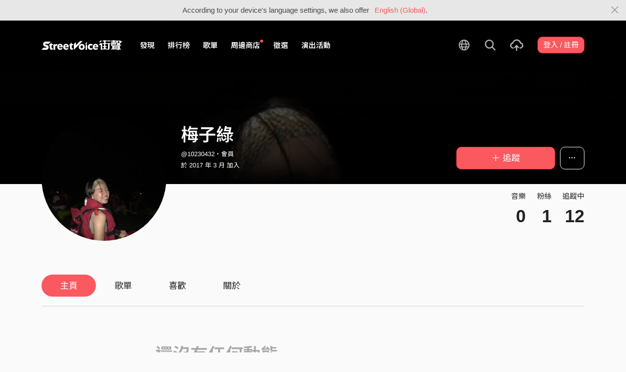

--- FILE ---
content_type: text/html; charset=utf-8
request_url: https://streetvoice.com/10230432/
body_size: 8362
content:




<!DOCTYPE html>
<html lang="zh-hant">
    <head>
        <link rel="canonical" href="https://streetvoice.com/10230432/" />
        <link rel="alternate" hreflang="zh-Hant" href="https://streetvoice.com/10230432/" />
        <link rel="alternate" hreflang="zh-Hans" href="https://streetvoice.cn/10230432/" />
        <link rel="alternate" hreflang="x-default" href="https://streetvoice.com/10230432/" />
        <meta name="viewport" content="width=device-width, initial-scale=1.0">
        
            <meta name="apple-itunes-app" content="app-id=804704919">
        

        <meta http-equiv="Content-Type" content="text/html; charset=utf-8" />
        <meta name="google-site-verification" content="SE1DBRZPo7RyChFkqH86ZpKDQKt-fNSGj5hYrundemE" />
        <meta property="wb:webmaster" content="03ee74de53ac83f4" />
        <meta property="fb:app_id" content="160149997878" />
        <meta property="og:site_name" content="StreetVoice"/>
        <link rel="shortcut icon" href="https://akstatic.streetvoice.com/asset/images/ico/favicon.ico?v=20210901" />

        
<meta property="og:type" content="website" />
<meta property="og:url" content="https://streetvoice.com/10230432/" />
<meta property="og:title" content="梅子綠 | StreetVoice 街聲 - 最潮音樂社群" />
<meta property="og:description" content="" />
<meta property="og:image" content="https://akstatic.streetvoice.com/profile_images/10/23/10230432/CxfxTusQe52eJqCKisq2mj.jpg?x-oss-process=image/resize,m_fill,h_600,w_600,limit_0/interlace,1/quality,q_95/format,jpg" />
<meta name="robots" content="noimageindex">


        <title>梅子綠 | StreetVoice 街聲 - 最潮音樂社群</title>

        
        


    
        <link id="js-css" href="https://akstatic.streetvoice.com/asset/style/bootstrap.css?v=20260102" rel="stylesheet" type="text/css" />
    


        <link rel="stylesheet" href="https://akstatic.streetvoice.com/asset/CACHE/css/output.b72ebff1de9d.css" type="text/css">
        <!--[if lt IE 9]>
        <script src="https://oss.maxcdn.com/html5shiv/3.7.2/html5shiv.min.js"></script>
        <script src="https://oss.maxcdn.com/respond/1.4.2/respond.min.js"></script>
        <![endif]-->

        
        <script src="https://akstatic.streetvoice.com/asset/libs/jquery-3.6.0.min.js" type="text/javascript"></script>
        <script src="https://akstatic.streetvoice.com/asset/js/streetvoice.lazyLoad.js"></script>

        
            <!-- Google analytics v4 -->
<!-- Global site tag (gtag.js) - Google Analytics -->
<script async src="https://www.googletagmanager.com/gtag/js?id=G-QJ782WP15Y"></script>
<script>
  window.dataLayer = window.dataLayer || [];
  function gtag(){dataLayer.push(arguments);}
  gtag('js', new Date());

  gtag('config', 'G-QJ782WP15Y');
</script>


            <script>
  var googletagID = 6531201;

  var sizeMapping = {
    banner: [
      [[1320, 400], [1250, 160]],
      [[1200, 400], [1110, 142]],
      [[992, 400], [930, 119]],
      [[0, 0], [315, 100]]
    ],
    'login_banner': [
      [[1320, 400], [823, 560]],
      [[1200, 400], [730, 496]],
      [[992, 400], [530, 360]],
      [[0, 0], [315, 100]]
    ]
  };

  
  var slots = {
    '2016SV_opportunities': {
      size: [[1250, 160], [930, 119], [1110, 142], [315, 100]],
      sizeMapping: sizeMapping['banner']
    },
    '2016SV_Index': {
      size: [[1250, 160], [930, 119], [1110, 142], [315, 100]],
      sizeMapping: sizeMapping['banner']
    },
    '2016SV_accounts_login': {
      size: [[315, 100], [530, 360], [730, 496], [823, 560]],
      sizeMapping: sizeMapping['login_banner']
    },
    '2016SV_music_browse': {
      size: [[1250, 160], [930, 119], [1110, 142], [315, 100]],
      sizeMapping: sizeMapping['banner']
    },
    '2016SV_music_charts': {
      size: [[1250, 160], [930, 119], [1110, 142], [315, 100]],
      sizeMapping: sizeMapping['banner']
    },
    '2016SV_music_mood': {
      size: [[1250, 160], [930, 119], [1110, 142], [315, 100]],
      sizeMapping: sizeMapping['banner']
    },
    '2016SV_music_experts': {
      size: [[1250, 160], [930, 119], [1110, 142], [315, 100]],
      sizeMapping: sizeMapping['banner']
    },
    '2016SV_music_songoftheday': {
      size: [[1250, 160], [930, 119], [1110, 142], [315, 100]],
      sizeMapping: sizeMapping['banner']
    },
    '2016SV_search': {
      size: [[1250, 160], [930, 119], [1110, 142], [315, 100]],
      sizeMapping: sizeMapping['banner']
    },
    'sv_homepage_left_pc_336x280': {
      size: [[336, 280], [300, 250]]
    },
    'sv_homepage_infeed_pc_970x250': {
      size: [[970, 90], [970, 250]]
    },
    'sv_song_atf_pc_728x90': {
      size: [728, 90]
    },
    'sv_song_left_pc_336x280': {
      size: [[300, 250], [336, 280]]
    },
    'sv_charts_left_pc_300x600': {
      size: [[160, 600], [300, 250], [300, 600]]
    },
    'sv_search_atf_pc_300x600': {
      size: [[160, 600], [300, 600], [300, 250]]
    },
    'sv_profile_right_pc_336x280': {
      size: [[300, 250], [336, 280]]
    },
    'sv_profile_footer_pc_970x250': {
      size: [[970, 90], [970, 250]]
    },
    'SV_announcement_right_pc_300x600': {
      size: [[336, 280], [300, 250], [300, 600]]
    },
    '2016SV_work_sidebar': {
      size: [300, 600]
    },
    '2016SV_work_bottom': {
      size: [728, 90]
    }
  };
  

  
</script>

        

        
            <script type=application/ld+json>{"@context": "http://schema.org", "@type": "MusicGroup", "name": "梅子綠"}</script>
        
    </head>

    <body id="top" class="">
        
            
            
                


  
  <div class="alert alert-gray-light alert-full mb-0 alert-dismissible js-fixed-top-alert">
    <button type="button" class="close" data-dismiss="alert" aria-label="Close"><span class="icon-close"></span></button>

    
    <div class="container text-center">According to your device's language settings, we also offer <a class="text-red ml-2 js-switch-language" href="#">English (Global)</a>.</div>
  </div>
  


            
            
            
        
        

<div id="cookie-alert" class="alert alert-danger alert-full mb-0 d-none js-fixed-top-alert">
    <button id="close-safari-alert" type="button" class="close" data-dismiss="alert" aria-label="Close"><span aria-hidden="true">×</span></button>
    <div class="container text-center">
        Cookie 已被禁用，功能受到限制，請開啓瀏覽器設定重新開啓，或更換瀏覽器重新嘗試
    </div>
</div>


<script>
    window.setBodyClass = function () {
        document.body.classList.remove('with-alert-full-two');
        document.body.classList.remove('with-alert-full');

        if (document.querySelector('.blocked-tags') && document.querySelector('.js-fixed-top-alert:not(.blocked-tags)')) {
            const blockedTags = document.querySelector('.blocked-tags').cloneNode(true);
            document.querySelector('.blocked-tags').remove();
            document.querySelector('.js-fixed-top-alert').parentNode.insertBefore(blockedTags, document.querySelector('.js-fixed-top-alert'));
        }

        const alertAmount = document.querySelectorAll('.js-fixed-top-alert').length;

        if (alertAmount > 0) {
            document.body.classList.add('with-alert-full');
        }

        if (alertAmount === 2) {
            document.body.classList.add('with-alert-full-two');
        }

        if (alertAmount === 3) {
            document.body.classList.add('with-alert-full-three');
        }
    };

    if (navigator.cookieEnabled) {
        document.getElementById('cookie-alert').remove();
    } else {
        document.getElementById('cookie-alert').classList.remove('d-none');
    }
    setBodyClass();
</script>


        
            <!--[if lte IE 8]>
           <div id="top-hat-notif">
               StreetVoice 已完全不支援 IE8 瀏覽器, 建議使用 <a href="http://www.google.com/chromeframe?hl=zh-TW&amp;prefersystemlevel=true" target="_blank">Google Chrome 內嵌瀏覽框。</a>
           </div>
           <![endif]-->
        

        

         
        <div>
            
                <nav class="navbar navbar-expand-lg navbar-dark bg-dark">
                    <div class="container">
                        
                            <a class="navbar-brand" href="/">StreetVoice</a>
                        
                        
                            <div>
                            <button id="mobile-search" class="navbar-toggler" type="button"><span class="icon-search"></span></button>
                            <button id="menu-reveal" class="navbar-toggler" type="button"><span class="icon-menu-hamburger"></span></button>
                            </div>
                            <div class="collapse navbar-collapse justify-content-between">
                                <ul class="navbar-nav mr-auto">
                                    
                                        

<li class="nav-item"><a class="nav-link" href="/music/browse/" data-ga-on="click" data-ga-event-category="click" data-ga-event-type="header" data-ga-event-label="browse">發現</a></li>
<li class="nav-item"><a class="nav-link" href="/music/charts/realtime/all/" data-ga-on="click" data-ga-event-category="click" data-ga-event-type="header" data-ga-event-label="charts">排行榜</a></li>
<li class="nav-item"><a class="nav-link" href="/music/playlists/all/most_liked/" data-ga-on="click" data-ga-event-category="click" data-ga-event-type="header" data-ga-event-label="playlists">歌單</a></li>
<li class="nav-item"><a class="nav-link" href="/merchandise/shops/" data-ga-on="click" data-ga-event-category="click" data-ga-event-type="header" data-ga-event-label="shops"><span class="badge badge-circle badge-primary p-0 d-block"></span>周邊商店</a></li>
<li class="nav-item"><a class="nav-link" href="/opportunities/" data-ga-on="click" data-ga-event-category="click" data-ga-event-type="header" data-ga-event-label="opportunity">徵選</a></li>
<li class="nav-item"><a class="nav-link" href="/gigs/all/0/" data-ga-on="click" data-ga-event-category="click" data-ga-event-type="header" data-ga-event-label="venue activities">演出活動</a></li>

<li class="nav-item d-none d-xxl-block"><div class="nav-link"><span class="nav-divider"></span></div></li>

<li class="nav-item d-none d-xxl-block"><a class="nav-link" href="https://packer.streetvoice.com/" target="_blank" data-ga-on="click" data-ga-event-category="click" data-ga-event-type="header" data-ga-event-label="Packer">派歌</a></li>
<li class="nav-item d-none d-xxl-block"><a class="nav-link" href="https://blow.streetvoice.com/" target="_blank" data-ga-on="click" data-ga-event-category="click" data-ga-event-type="header" data-ga-event-label="Blow">吹音樂</a></li>


                                    
                                </ul>
                                <ul id="nav-right-btns" class="navbar-nav align-items-center">
                                    
                                        <li class="nav-item nav-item-icon js-switch-language">
                                            <a class="nav-link" href="#">
                                                <span class="icon-earth"></span>
                                            </a>
                                        </li>
                                    
                                    <li id="react-search" class="nav-item dropdown nav-item-icon"></li>
                                    <li class="nav-item nav-item-icon">
                                        <a href="/music/manage/song/upload/" class="nav-link js-verify-account" data-type="upload" data-ga-on="click" data-ga-event-category="publish_song" data-ga-event-type="upload" data-ga-event-label="upload song"><span class="icon-upload"></span></a>
                                    </li>
                                    
                                </ul>
                            </div>
                        
                    </div>
                </nav>

                <div class="navmenu navmenu-dark fixed-right" id="side-nav">
                </div>

                <div id="side-nav-mask"></div>
                <div id="react-search-sm"></div>
            

            <div id="react-player"></div>

            <script src="/jsi18n/"></script>
            

<script type="text/javascript" src="/djangojs/init.js"></script>

<script>
    window.DJANGO_JS_CSRF = false;
    window.DJANGO_JS_INIT = true;
</script>



<script type="text/javascript" src="https://akstatic.streetvoice.com/asset/js/djangojs/django.min.js?v=20250325"></script>



            
                
                    <div id="pjax-container" class="">
                        

<div class="width-navbar-dark position-relative profile-page-header-wrapper mb-6">
    <div class="profile-cover-block image-upload width-absolute-btn">
        <div class="image-preview">
            <div class="image-preview-item image-preview-item-horizontal_cover_image" style="background-image:url(https://akstatic.streetvoice.com/profile_images/10/23/10230432/CxfxTusQe52eJqCKisq2mj.jpg?x-oss-process=image/resize,m_fill,h_360,w_1920,limit_0/interlace,1/quality,q_95/format,jpg), url(https://akstatic.streetvoice.com/asset/images/default/img-profile-cover-default.png)"></div>
        </div>
        
    </div>
    <div class="container profile-cover-block-up">
        <div class="row">
            <div class="col-md-3">
                <div class="image-upload width-absolute-btn">
                    <div class="image-preview img-square cover-block img-circle">
                        <div class="image-preview-item image-preview-item-image" style="background-image:url(https://akstatic.streetvoice.com/profile_images/10/23/10230432/CxfxTusQe52eJqCKisq2mj.jpg?x-oss-process=image/resize,m_fill,h_600,w_600,limit_0/interlace,1/quality,q_95/format,jpg), url(https://akstatic.streetvoice.com/asset/images/default/img-profile-head-default.png)"></div>
                    </div>
                    
                </div>
            </div>
            <div class="col-md-9">
                <div class="row row-sm align-items-lg-end mt-3">
                    <div class="col-md-7 col-lg-8 col-xxl-9 text-center text-md-left mb-3 mb-md-0">
                        <h1 class="text-break text-white">
                            梅子綠<a href="#" class="js-accredited" data-accredited-datetime="None"></a>
                        </h1>
                        <h5 class="text-break text-white font-weight-normal mb-2">@10230432・會員</h5>
                        <h5 class="text-white font-weight-normal mb-0">
                            於 2017 年 3 月 加入
                        </h5>
                    </div>
                    <div class="col-md-5 col-lg-4 col-xxl-3 text-center text-md-right">
                        


                        <div class="row row-xs mt-3">
                            <div class="col">
                                

    
        
            <a data-ga-on="click"
               data-ga-event-category="follow"
               data-ga-event-type="梅子綠 (1833591)"
               data-ga-dimension-value="User profile"
               data-id="1833591"
               class="btn btn-primary btn-block btn-lg js-follow"
               href="#">
                <span class="glyphicon glyphicon-none"></span><span class="follow_text">＋ 追蹤</span>
            </a>
        
    












                            </div>
                            
                            <div class="col-auto">
                                <div class="dropdown">
                                    <button class="btn btn-outline-white btn-lg dropdown-toggle no-caret" type="button" data-toggle="dropdown" aria-haspopup="true" aria-expanded="false">
                                        <span class="icon-option-horizontal"></span>
                                    </button>
                                    <div class="dropdown-menu dropdown-menu-center">
                                        <input id="copy-input" class="d-none" value="https://streetvoice.com/10230432/" />
                                        <a
                                            class="dropdown-item js-open-copied js-update-share-count"
                                            href="#"
                                            data-copy-target="#copy-input"
                                            data-copy-only
                                            data-ga-on="social" data-ga-social-target="Copy url" data-ga-social-url="https://streetvoice.com/10230432/" data-ga-dimension-value="User profile"
                                        >複製網址</a>
                                        <a class="dropdown-item js-share-profile" href="#">分享</a>
                                        <a
                                            class="dropdown-item js-mute"
                                            href="#"
                                            data-id="1833591"
                                            data-ga-on="click"
                                            data-ga-event-category="mute"
                                            data-ga-dimension-value="User profile"
                                            >靜音</a>
                                        
                                    </div>
                                </div>
                            </div>
                            
                        </div>
                    </div>
                </div>
                <div class="profile-page-header-info row">
                    <div class="col-lg-7">
                        
                    </div>
                    <div class="col-lg-5 text-right">
                        <ul class="list-inline justify-content-end">
                            <li class="list-inline-item">
                                <h4 class="font-weight-normal">音樂</h4>
                                
                                    <h4 class="mb-0 font-size-h1" id="countup-music">0</h4>
                                
                            </li>
                            <li class="list-inline-item ml-3">
                                <h4 class="font-weight-normal">粉絲</h4>
                                <a href="#" class="js-popup-list" data-type="followers" data-id="1833591"><h4 class="mb-0 font-size-h1" id="countup-follower">0</h4></a>
                            </li>
                            <li class="list-inline-item ml-3">
                                <h4 class="font-weight-normal">追蹤中</h4>
                                <a href="#" class="js-popup-list" data-type="following" data-id="1833591"><h4 class="mb-0 font-size-h1" id="countup-following">0</h4></a>
                            </li>
                        </ul>
                    </div>
                </div>
            </div>
        </div>
    </div>
</div>
<div id="sticky-anchor"></div>



<div id="sticky" class="nav-profile">
    <div class="container">
        <nav class="transformer-tabs">
            <ul class="nav nav-pills mt-3 row">
                <li class="nav-item pl-3"><a class="nav-link active" href="/10230432/">主頁</a></li>
                
                
                <li class="nav-item"><a class="nav-link" href="/10230432/playlists/">歌單</a></li>
                
                
                <li class="nav-item"><a class="nav-link" href="/10230432/likes/">喜歡</a></li>
                
                <li class="nav-item"><a class="nav-link js-scroll-0" href="/10230432/about/">關於</a></li>
                <li class="nav-item ml-auto col-md-4 col-lg-3 col-xl-2">



    
        
            <a data-ga-on="click"
               data-ga-event-category="follow"
               data-ga-event-type="梅子綠 (1833591)"
               data-ga-dimension-value="User profile"
               data-id="1833591"
               class="btn btn-primary btn-lg btn-block js-follow"
               href="#">
                <span class="follow_text">＋ 追蹤</span>
            </a>
        
    









</li>
            </ul>
        </nav>
    </div>
</div>

<div class="container stick-container pb-10">
    <div class="border-top mb-5"></div>
    <div class="row justify-content-center">
        <div class="col-lg-8 col-xl-7 col-xxl-6 pr-xl-5">
            <div id="songs-you-liked-block" class="border-block mb-4 d-none">
                <div class="d-flex">
                    <div class="w-46p mr-3">
                        <span class="badge badge-white badge-circle badge-lg d-flex align-items-center justify-content-center p-0">
                            <span class="icon-heart-empty text-red"></span>
                        </span>
                    </div>
                    <div class="w-img-lg-text">
                        <div class="row align-items-center">
                            <div class="col-md-9 col-lg-8 mb-3 mb-md-0">
                                <h3 id="songs-you-liked-count" class="mb-0 js-songs-you-liked">
                                    <a href="#" data-toggle="modal" data-target="#modal-song-liked">你已喜歡的歌曲（0）</a>
                                </h3>
                                <h4 class="text-gray-light font-weight-normal mb-0">梅子綠的歌曲</h4>
                            </div>
                            <div class="col-md-3 col-lg-4 text-right">
                                <button
                                    type="button"
                                    class="btn btn-primary btn-block btn-play"
                                    data-type="songs-you-liked"
                                    data-index="0"
                                    data-random
                                    data-to-user-id="1833591"
                                    data-type="likes" data-index="0" data-to-user-id={DjangoPrerender.id} data-random
                                    data-ga-on="click"
                                    data-ga-event-category="user_triggered_play"
                                    data-ga-event-type="song"
                                    data-ga-dimension-value="Songs you liked"
                                ><span class="icon-random mr-1"></span>隨機播放</button>
                            </div>
                        </div>
                    </div>
                </div>
            </div>
            
            
                <div class="text-center text-muted mt-6">
                    <h1 class="mb-3">還沒有任何動態</h1>
                </div>
            
        </div>
        <div class="col-lg-4">
            <div id="focus-song-wrapper">
                
                    
                
            </div>
            
            
            <div class="text-justify text-break mb-4">
                
                <div id="js-profile-news-wrapper" style="display: none;">
                    <hr class="my-4" />
                    <h2 class="mb-4">相關新聞</h2>
                    <div id="react-profile-news"></div>
                    <h5 class="font-weight-normal mb-4">
                    
                        <a href="https://blow.streetvoice.com/" target="_blank" class="text-muted d-flex align-items-center">
                            <span class="mr-1">內容提供</span>
                            <img src="https://akstatic.streetvoice.com/asset/images/logo-blow.svg" class="w-48p img-grayscale" />
                        </a>
                        
                    </h5>
                </div>
            </div>
            
            <div class="text-center d-none d-lg-block mb-4">
                <div class="adunit" data-adunit="sv_profile_right_pc_336x280"></div>
            </div>
            
            
        </div>
    </div>
</div>
<div id="react-live-audio" class="d-none"></div>
<script>
    $(function(){
        $.loadUrl(['ProfileNews', 'feedUtils', 'venueActivity'], function () {
            ProfileNews.render('10230432');
            feedUtils.feedViewed();
            feedUtils.renderLiveAudioSvg();
        });
        
        handleDjangoPrerender({
            accountIsValidated: '',
            likedSongsCount: 0,
        });
    });
</script>

<script>
    $(function(){
        handleDjangoPrerender({
            songs_count: '0',
            followers_count: '1',
            following_count: '12',
            username: '10230432',
            id: '1833591',
            isInDetailPage: false,
        });
        startCountUp("countup-music", DjangoPrerender.songs_count);
        startCountUp("countup-follower", DjangoPrerender.followers_count);
        startCountUp("countup-following", DjangoPrerender.following_count);
        $.loadUrl(['plupload', 'profile']);
        setBodyClass();
    });
</script>

                    </div>
                
            

            
                <div id="react-modal"></div>
                <div id="react-sub-modal"></div>
                
                    

<footer class="footer bg-dark text-white">
    

    <marquee direction="right" scrolldelay="60" class="position-absolute">
        <a
            href="https://guide.streetvoice.com/"
            target="_blank"
            data-ga-on="click"
            data-ga-event-category="click"
            data-ga-event-type="cat run">
            <img src="https://akstatic.streetvoice.com/asset/images/sv-cat.gif" width="20" height="28" border="0" />
        </a>
    </marquee>

    <div class="container">
        <div class="row">
            <div class="col-4 col-md">
                <h3>關於</h3>
                <ul class="list-unstyled">
                    <li><a href="/service/about/">關於街聲</a></li>
                    <li><a href="/service/announcement/">最新消息</a></li>
                    <li><a href="/service/tos/">會員服務條款</a></li>
                    <li><a href="/service/privacy/">隱私權保護政策</a></li>
                    <li><a href="/service/copyright/">著作權保護措施</a></li>
                    <li><a href="/service/disclaimer/">免責聲明</a></li>
                </ul>
            </div>
            <div class="col-4 col-md">
                <h3>商務</h3>
                <ul class="list-unstyled">
                    <li><a href="/service/giveaway/">街聲福利社</a></li>
                    <li><a href="/service/marketing/">行銷業務合作</a></li>
                    <li><a href="/service/campus/">學生 / 校園合作</a></li>
                </ul>
            </div>
            <div class="col-4 col-md">
                <h3>其他</h3>
                <ul class="list-unstyled">
                    <li><a href="/service/recruiting/">人才招募</a></li>
                    <li><a href="/service/mediakits/">StreetVoice 媒體工具</a></li>
                    <li><a href="https://support.streetvoice.com/support/solutions" target="_blank">常見問題 / 幫助中心</a></li>
                    <li><a href="https://guide.streetvoice.com/" target="_blank">音樂人指南</a></li>
                </ul>
            </div>
            <div class="col-12 col-md-5 text-center text-md-left mt-3 mt-md-0">
                <ul class="list-inline">
                    <li class="list-inline-item"><a href="https://www.facebook.com/StreetVoiceTaiwan/" target="_blank" class="btn btn-outline-white btn-circle"><span class="icon-fb"></span></a></li>
                    <li class="list-inline-item"><a href="https://www.instagram.com/streetvoice_tw/" target="_blank" class="btn btn-outline-white btn-circle"><span class="icon-instagram"></span></a></li>
                    <li class="list-inline-item"><a href="https://www.youtube.com/user/StreetVoiceTV" target="_blank" class="btn btn-outline-white btn-circle"><span class="icon-youtube"></span></a></li>
                </ul>
                <p>
                    <a href="/svapp/open_in_web/0/">開啟手機版</a>
                </p>
                <p class="text-muted"><small>

Copyright ©

    2006-2026 StreetVoice 街聲.

</small></p>
            </div>
        </div>
    </div>
</footer>

                
                
                    <script>
                        (function(d){
                            var po = document.createElement('script'); po.type = 'text/javascript'; po.async = true;
                            po.src = 'https://apis.google.com/js/plusone.js';
                            var s = document.getElementsByTagName('script')[0]; s.parentNode.insertBefore(po, s);
                        }(document));
                    </script>
                
                <script>
                    var isAdBlockActive = true;
                    if (window.location.hash === '#_=_') {
                        if (history.replaceState) {
                            var cleanHref = window.location.href.split('#')[0];
                            history.replaceState(null, null, cleanHref);
                        } else {
                            window.location.hash = '';
                        }
                    }
                    var isInappWebview = 'False' === 'True';
                </script>
                <script src="https://akstatic.streetvoice.com/asset/js/ads.js"></script>
                <script src="https://akstatic.streetvoice.com/asset/js/fixed-top-alert.js"></script>
                <script src="https://akstatic.streetvoice.com/asset/js/lazybeforeunveil.js"></script>

                <script src="https://akstatic.streetvoice.com/asset/CACHE/js/output.ed4e049b0202.js"></script>
            

            <script src="https://akstatic.streetvoice.com/asset/bundles/vendor-react-93a072a74530a0b364bc.js" ></script>
<script src="https://akstatic.streetvoice.com/asset/bundles/4535-93a072a74530a0b364bc.js" ></script>
<script src="https://akstatic.streetvoice.com/asset/bundles/Modal-93a072a74530a0b364bc.js" ></script>
            <script src="https://akstatic.streetvoice.com/asset/bundles/init-93a072a74530a0b364bc.js" ></script>

            
                <script src="https://akstatic.streetvoice.com/asset/bundles/vendor-react-93a072a74530a0b364bc.js" ></script>
<script src="https://akstatic.streetvoice.com/asset/bundles/MainPlayer-93a072a74530a0b364bc.js" ></script>
                <script src="https://akstatic.streetvoice.com/asset/bundles/vendor-react-93a072a74530a0b364bc.js" ></script>
<script src="https://akstatic.streetvoice.com/asset/bundles/9403-93a072a74530a0b364bc.js" ></script>
<script src="https://akstatic.streetvoice.com/asset/bundles/Dropdown-93a072a74530a0b364bc.js" ></script>
            

            <script src="https://akstatic.streetvoice.com/asset/bundles/vendor-react-93a072a74530a0b364bc.js" ></script>
<script src="https://akstatic.streetvoice.com/asset/bundles/5195-93a072a74530a0b364bc.js" ></script>
<script src="https://akstatic.streetvoice.com/asset/bundles/1460-93a072a74530a0b364bc.js" ></script>
<script src="https://akstatic.streetvoice.com/asset/bundles/SearchSmall-93a072a74530a0b364bc.js" ></script>
            <script src="https://akstatic.streetvoice.com/asset/bundles/vendor-react-93a072a74530a0b364bc.js" ></script>
<script src="https://akstatic.streetvoice.com/asset/bundles/5195-93a072a74530a0b364bc.js" ></script>
<script src="https://akstatic.streetvoice.com/asset/bundles/1460-93a072a74530a0b364bc.js" ></script>
<script src="https://akstatic.streetvoice.com/asset/bundles/Search-93a072a74530a0b364bc.js" ></script>

            
            

<script type="text/javascript">
  var lazyloadUrls = {
    plupload: "https://akstatic.streetvoice.com/asset/libs/plupload/js/plupload.full.min.js",
    qrcode: "https://akstatic.streetvoice.com/asset/libs/qrcode.js",
    daterangepicker: "https://akstatic.streetvoice.com/asset/libs/daterangepicker.js",
    sortable: "https://akstatic.streetvoice.com/asset/libs/html5sortable.min.js",
    textareaAutoHeight: "https://akstatic.streetvoice.com/asset/mobile/libs/textarea-autoheight.min.js",
    Comments: "https://akstatic.streetvoice.com/asset/bundles/vendor-react-93a072a74530a0b364bc.js,https://akstatic.streetvoice.com/asset/bundles/Comments-93a072a74530a0b364bc.js",
    CreatePlaylist: "https://akstatic.streetvoice.com/asset/bundles/vendor-react-93a072a74530a0b364bc.js,https://akstatic.streetvoice.com/asset/bundles/vendor-modal-93a072a74530a0b364bc.js,https://akstatic.streetvoice.com/asset/bundles/vendor-moment-93a072a74530a0b364bc.js,https://akstatic.streetvoice.com/asset/bundles/2414-93a072a74530a0b364bc.js,https://akstatic.streetvoice.com/asset/bundles/8028-93a072a74530a0b364bc.js,https://akstatic.streetvoice.com/asset/bundles/1609-93a072a74530a0b364bc.js,https://akstatic.streetvoice.com/asset/bundles/6944-93a072a74530a0b364bc.js,https://akstatic.streetvoice.com/asset/bundles/251-93a072a74530a0b364bc.js,https://akstatic.streetvoice.com/asset/bundles/1635-93a072a74530a0b364bc.js,https://akstatic.streetvoice.com/asset/bundles/339-93a072a74530a0b364bc.js,https://akstatic.streetvoice.com/asset/bundles/232-93a072a74530a0b364bc.js,https://akstatic.streetvoice.com/asset/bundles/CreatePlaylist-93a072a74530a0b364bc.js",
    ManagePlaylist: "https://akstatic.streetvoice.com/asset/bundles/vendor-react-93a072a74530a0b364bc.js,https://akstatic.streetvoice.com/asset/bundles/vendor-modal-93a072a74530a0b364bc.js,https://akstatic.streetvoice.com/asset/bundles/vendor-moment-93a072a74530a0b364bc.js,https://akstatic.streetvoice.com/asset/bundles/2414-93a072a74530a0b364bc.js,https://akstatic.streetvoice.com/asset/bundles/8028-93a072a74530a0b364bc.js,https://akstatic.streetvoice.com/asset/bundles/2302-93a072a74530a0b364bc.js,https://akstatic.streetvoice.com/asset/bundles/1609-93a072a74530a0b364bc.js,https://akstatic.streetvoice.com/asset/bundles/6944-93a072a74530a0b364bc.js,https://akstatic.streetvoice.com/asset/bundles/251-93a072a74530a0b364bc.js,https://akstatic.streetvoice.com/asset/bundles/1635-93a072a74530a0b364bc.js,https://akstatic.streetvoice.com/asset/bundles/533-93a072a74530a0b364bc.js,https://akstatic.streetvoice.com/asset/bundles/339-93a072a74530a0b364bc.js,https://akstatic.streetvoice.com/asset/bundles/232-93a072a74530a0b364bc.js,https://akstatic.streetvoice.com/asset/bundles/ManagePlaylist-93a072a74530a0b364bc.js",
    CreativeWork: "https://akstatic.streetvoice.com/asset/bundles/vendor-react-93a072a74530a0b364bc.js,https://akstatic.streetvoice.com/asset/bundles/8028-93a072a74530a0b364bc.js,https://akstatic.streetvoice.com/asset/bundles/2302-93a072a74530a0b364bc.js,https://akstatic.streetvoice.com/asset/bundles/1635-93a072a74530a0b364bc.js,https://akstatic.streetvoice.com/asset/bundles/2582-93a072a74530a0b364bc.js,https://akstatic.streetvoice.com/asset/bundles/CreativeWork-93a072a74530a0b364bc.js",
    CreativeWorkPreview: "https://akstatic.streetvoice.com/asset/bundles/vendor-react-93a072a74530a0b364bc.js,https://akstatic.streetvoice.com/asset/bundles/vendor-moment-93a072a74530a0b364bc.js,https://akstatic.streetvoice.com/asset/bundles/350-93a072a74530a0b364bc.js,https://akstatic.streetvoice.com/asset/bundles/CreativeWorkPreview-93a072a74530a0b364bc.js",
    ProfileNews: "https://akstatic.streetvoice.com/asset/bundles/vendor-react-93a072a74530a0b364bc.js,https://akstatic.streetvoice.com/asset/bundles/ProfileNews-93a072a74530a0b364bc.js",
    ManageAlbum: "https://akstatic.streetvoice.com/asset/bundles/vendor-react-93a072a74530a0b364bc.js,https://akstatic.streetvoice.com/asset/bundles/vendor-moment-93a072a74530a0b364bc.js,https://akstatic.streetvoice.com/asset/bundles/2302-93a072a74530a0b364bc.js,https://akstatic.streetvoice.com/asset/bundles/1609-93a072a74530a0b364bc.js,https://akstatic.streetvoice.com/asset/bundles/6944-93a072a74530a0b364bc.js,https://akstatic.streetvoice.com/asset/bundles/8508-93a072a74530a0b364bc.js,https://akstatic.streetvoice.com/asset/bundles/1635-93a072a74530a0b364bc.js,https://akstatic.streetvoice.com/asset/bundles/339-93a072a74530a0b364bc.js,https://akstatic.streetvoice.com/asset/bundles/7886-93a072a74530a0b364bc.js,https://akstatic.streetvoice.com/asset/bundles/ManageAlbum-93a072a74530a0b364bc.js",
    CreateAlbum: "https://akstatic.streetvoice.com/asset/bundles/vendor-react-93a072a74530a0b364bc.js,https://akstatic.streetvoice.com/asset/bundles/vendor-moment-93a072a74530a0b364bc.js,https://akstatic.streetvoice.com/asset/bundles/2302-93a072a74530a0b364bc.js,https://akstatic.streetvoice.com/asset/bundles/1609-93a072a74530a0b364bc.js,https://akstatic.streetvoice.com/asset/bundles/6944-93a072a74530a0b364bc.js,https://akstatic.streetvoice.com/asset/bundles/8508-93a072a74530a0b364bc.js,https://akstatic.streetvoice.com/asset/bundles/1635-93a072a74530a0b364bc.js,https://akstatic.streetvoice.com/asset/bundles/339-93a072a74530a0b364bc.js,https://akstatic.streetvoice.com/asset/bundles/7886-93a072a74530a0b364bc.js,https://akstatic.streetvoice.com/asset/bundles/CreateAlbum-93a072a74530a0b364bc.js",
    ManageSong: "https://akstatic.streetvoice.com/asset/bundles/vendor-react-93a072a74530a0b364bc.js,https://akstatic.streetvoice.com/asset/bundles/vendor-moment-93a072a74530a0b364bc.js,https://akstatic.streetvoice.com/asset/bundles/2302-93a072a74530a0b364bc.js,https://akstatic.streetvoice.com/asset/bundles/1609-93a072a74530a0b364bc.js,https://akstatic.streetvoice.com/asset/bundles/6944-93a072a74530a0b364bc.js,https://akstatic.streetvoice.com/asset/bundles/251-93a072a74530a0b364bc.js,https://akstatic.streetvoice.com/asset/bundles/1635-93a072a74530a0b364bc.js,https://akstatic.streetvoice.com/asset/bundles/2637-93a072a74530a0b364bc.js,https://akstatic.streetvoice.com/asset/bundles/9387-93a072a74530a0b364bc.js,https://akstatic.streetvoice.com/asset/bundles/ManageSong-93a072a74530a0b364bc.js",
    ManageUnalbumSongs: "https://akstatic.streetvoice.com/asset/bundles/vendor-react-93a072a74530a0b364bc.js,https://akstatic.streetvoice.com/asset/bundles/vendor-modal-93a072a74530a0b364bc.js,https://akstatic.streetvoice.com/asset/bundles/vendor-moment-93a072a74530a0b364bc.js,https://akstatic.streetvoice.com/asset/bundles/2414-93a072a74530a0b364bc.js,https://akstatic.streetvoice.com/asset/bundles/8028-93a072a74530a0b364bc.js,https://akstatic.streetvoice.com/asset/bundles/2302-93a072a74530a0b364bc.js,https://akstatic.streetvoice.com/asset/bundles/1609-93a072a74530a0b364bc.js,https://akstatic.streetvoice.com/asset/bundles/6944-93a072a74530a0b364bc.js,https://akstatic.streetvoice.com/asset/bundles/251-93a072a74530a0b364bc.js,https://akstatic.streetvoice.com/asset/bundles/5328-93a072a74530a0b364bc.js,https://akstatic.streetvoice.com/asset/bundles/2451-93a072a74530a0b364bc.js,https://akstatic.streetvoice.com/asset/bundles/ManageUnalbumSongs-93a072a74530a0b364bc.js",
    ManageAllSongs: "https://akstatic.streetvoice.com/asset/bundles/vendor-react-93a072a74530a0b364bc.js,https://akstatic.streetvoice.com/asset/bundles/vendor-modal-93a072a74530a0b364bc.js,https://akstatic.streetvoice.com/asset/bundles/vendor-moment-93a072a74530a0b364bc.js,https://akstatic.streetvoice.com/asset/bundles/2414-93a072a74530a0b364bc.js,https://akstatic.streetvoice.com/asset/bundles/8028-93a072a74530a0b364bc.js,https://akstatic.streetvoice.com/asset/bundles/2302-93a072a74530a0b364bc.js,https://akstatic.streetvoice.com/asset/bundles/1609-93a072a74530a0b364bc.js,https://akstatic.streetvoice.com/asset/bundles/6944-93a072a74530a0b364bc.js,https://akstatic.streetvoice.com/asset/bundles/251-93a072a74530a0b364bc.js,https://akstatic.streetvoice.com/asset/bundles/5328-93a072a74530a0b364bc.js,https://akstatic.streetvoice.com/asset/bundles/2451-93a072a74530a0b364bc.js,https://akstatic.streetvoice.com/asset/bundles/ManageAllSongs-93a072a74530a0b364bc.js",
    RealtimeChart: "https://akstatic.streetvoice.com/asset/bundles/vendor-react-93a072a74530a0b364bc.js,https://akstatic.streetvoice.com/asset/bundles/vendor-moment-93a072a74530a0b364bc.js,https://akstatic.streetvoice.com/asset/bundles/9050-93a072a74530a0b364bc.js,https://akstatic.streetvoice.com/asset/bundles/RealtimeChart-93a072a74530a0b364bc.js",
    VenueActivityForm: "https://akstatic.streetvoice.com/asset/bundles/vendor-react-93a072a74530a0b364bc.js,https://akstatic.streetvoice.com/asset/bundles/vendor-moment-93a072a74530a0b364bc.js,https://akstatic.streetvoice.com/asset/bundles/2302-93a072a74530a0b364bc.js,https://akstatic.streetvoice.com/asset/bundles/2637-93a072a74530a0b364bc.js,https://akstatic.streetvoice.com/asset/bundles/VenueActivityForm-93a072a74530a0b364bc.js",
    VenueActivitySidebar: "https://akstatic.streetvoice.com/asset/bundles/vendor-react-93a072a74530a0b364bc.js,https://akstatic.streetvoice.com/asset/bundles/vendor-moment-93a072a74530a0b364bc.js,https://akstatic.streetvoice.com/asset/bundles/574-93a072a74530a0b364bc.js,https://akstatic.streetvoice.com/asset/bundles/VenueActivitySidebar-93a072a74530a0b364bc.js",
    SearchEditable: "https://akstatic.streetvoice.com/asset/bundles/vendor-react-93a072a74530a0b364bc.js,https://akstatic.streetvoice.com/asset/bundles/5195-93a072a74530a0b364bc.js,https://akstatic.streetvoice.com/asset/bundles/SearchEditable-93a072a74530a0b364bc.js",
    MobileSearch: "https://akstatic.streetvoice.com/asset/bundles/vendor-react-93a072a74530a0b364bc.js,https://akstatic.streetvoice.com/asset/bundles/5369-93a072a74530a0b364bc.js,https://akstatic.streetvoice.com/asset/bundles/MobileSearch-93a072a74530a0b364bc.js",
    Announcement: "https://akstatic.streetvoice.com/asset/bundles/vendor-react-93a072a74530a0b364bc.js,https://akstatic.streetvoice.com/asset/bundles/8028-93a072a74530a0b364bc.js,https://akstatic.streetvoice.com/asset/bundles/1635-93a072a74530a0b364bc.js,https://akstatic.streetvoice.com/asset/bundles/2582-93a072a74530a0b364bc.js,https://akstatic.streetvoice.com/asset/bundles/Announcement-93a072a74530a0b364bc.js",
    H5Comment: "https://akstatic.streetvoice.com/asset/bundles/vendor-react-93a072a74530a0b364bc.js,https://akstatic.streetvoice.com/asset/bundles/H5Comment-93a072a74530a0b364bc.js",
    blacklist: "https://akstatic.streetvoice.com/asset/bundles/blacklist-93a072a74530a0b364bc.js",
    mutelist: "https://akstatic.streetvoice.com/asset/bundles/mutelist-93a072a74530a0b364bc.js",
    event: "https://akstatic.streetvoice.com/asset/bundles/event-93a072a74530a0b364bc.js",
    wegotyou: "https://akstatic.streetvoice.com/asset/bundles/wegotyou-93a072a74530a0b364bc.js",
    profile: "https://akstatic.streetvoice.com/asset/bundles/profile-93a072a74530a0b364bc.js",
    captcha: "https://akstatic.streetvoice.com/asset/bundles/captcha-93a072a74530a0b364bc.js",
    venueActivity: "https://akstatic.streetvoice.com/asset/bundles/venueActivity-93a072a74530a0b364bc.js",
    CreateFeed: "https://akstatic.streetvoice.com/asset/bundles/vendor-react-93a072a74530a0b364bc.js,https://akstatic.streetvoice.com/asset/bundles/vendor-modal-93a072a74530a0b364bc.js,https://akstatic.streetvoice.com/asset/bundles/vendor-mentions-93a072a74530a0b364bc.js,https://akstatic.streetvoice.com/asset/bundles/vendor-moment-93a072a74530a0b364bc.js,https://akstatic.streetvoice.com/asset/bundles/2414-93a072a74530a0b364bc.js,https://akstatic.streetvoice.com/asset/bundles/8028-93a072a74530a0b364bc.js,https://akstatic.streetvoice.com/asset/bundles/2302-93a072a74530a0b364bc.js,https://akstatic.streetvoice.com/asset/bundles/1609-93a072a74530a0b364bc.js,https://akstatic.streetvoice.com/asset/bundles/6944-93a072a74530a0b364bc.js,https://akstatic.streetvoice.com/asset/bundles/251-93a072a74530a0b364bc.js,https://akstatic.streetvoice.com/asset/bundles/248-93a072a74530a0b364bc.js,https://akstatic.streetvoice.com/asset/bundles/533-93a072a74530a0b364bc.js,https://akstatic.streetvoice.com/asset/bundles/341-93a072a74530a0b364bc.js,https://akstatic.streetvoice.com/asset/bundles/8607-93a072a74530a0b364bc.js,https://akstatic.streetvoice.com/asset/bundles/CreateFeed-93a072a74530a0b364bc.js",
    EditFeed: "https://akstatic.streetvoice.com/asset/bundles/vendor-react-93a072a74530a0b364bc.js,https://akstatic.streetvoice.com/asset/bundles/vendor-modal-93a072a74530a0b364bc.js,https://akstatic.streetvoice.com/asset/bundles/vendor-mentions-93a072a74530a0b364bc.js,https://akstatic.streetvoice.com/asset/bundles/vendor-moment-93a072a74530a0b364bc.js,https://akstatic.streetvoice.com/asset/bundles/2414-93a072a74530a0b364bc.js,https://akstatic.streetvoice.com/asset/bundles/8028-93a072a74530a0b364bc.js,https://akstatic.streetvoice.com/asset/bundles/2302-93a072a74530a0b364bc.js,https://akstatic.streetvoice.com/asset/bundles/1609-93a072a74530a0b364bc.js,https://akstatic.streetvoice.com/asset/bundles/6944-93a072a74530a0b364bc.js,https://akstatic.streetvoice.com/asset/bundles/251-93a072a74530a0b364bc.js,https://akstatic.streetvoice.com/asset/bundles/248-93a072a74530a0b364bc.js,https://akstatic.streetvoice.com/asset/bundles/533-93a072a74530a0b364bc.js,https://akstatic.streetvoice.com/asset/bundles/341-93a072a74530a0b364bc.js,https://akstatic.streetvoice.com/asset/bundles/8607-93a072a74530a0b364bc.js,https://akstatic.streetvoice.com/asset/bundles/EditFeed-93a072a74530a0b364bc.js",
    LiveAudioPlayerContainer: "https://akstatic.streetvoice.com/asset/bundles/vendor-react-93a072a74530a0b364bc.js,https://akstatic.streetvoice.com/asset/bundles/LiveAudioPlayer-93a072a74530a0b364bc.js",
    LiveAudioSvg: "https://akstatic.streetvoice.com/asset/bundles/vendor-react-93a072a74530a0b364bc.js,https://akstatic.streetvoice.com/asset/bundles/1609-93a072a74530a0b364bc.js,https://akstatic.streetvoice.com/asset/bundles/251-93a072a74530a0b364bc.js,https://akstatic.streetvoice.com/asset/bundles/LiveAudioSvg-93a072a74530a0b364bc.js",
    Broadcast: "https://akstatic.streetvoice.com/asset/bundles/vendor-react-93a072a74530a0b364bc.js,https://akstatic.streetvoice.com/asset/bundles/Broadcast-93a072a74530a0b364bc.js",
    InsightReportChartLine: "https://akstatic.streetvoice.com/asset/bundles/vendor-react-93a072a74530a0b364bc.js,https://akstatic.streetvoice.com/asset/bundles/vendor-chart-93a072a74530a0b364bc.js,https://akstatic.streetvoice.com/asset/bundles/vendor-moment-93a072a74530a0b364bc.js,https://akstatic.streetvoice.com/asset/bundles/vendor-93a072a74530a0b364bc.js,https://akstatic.streetvoice.com/asset/bundles/1314-93a072a74530a0b364bc.js,https://akstatic.streetvoice.com/asset/bundles/InsightReportChartLine-93a072a74530a0b364bc.js",
    InsightReportChartPie: "https://akstatic.streetvoice.com/asset/bundles/vendor-react-93a072a74530a0b364bc.js,https://akstatic.streetvoice.com/asset/bundles/vendor-chart-93a072a74530a0b364bc.js,https://akstatic.streetvoice.com/asset/bundles/InsightReportChartPie-93a072a74530a0b364bc.js",
    scheduledSong: "https://akstatic.streetvoice.com/asset/bundles/vendor-moment-93a072a74530a0b364bc.js,https://akstatic.streetvoice.com/asset/bundles/scheduledSong-93a072a74530a0b364bc.js",
    ChildComments: "https://akstatic.streetvoice.com/asset/bundles/vendor-react-93a072a74530a0b364bc.js,https://akstatic.streetvoice.com/asset/bundles/ChildComments-93a072a74530a0b364bc.js",
    H5ChildComments: "https://akstatic.streetvoice.com/asset/bundles/vendor-react-93a072a74530a0b364bc.js,https://akstatic.streetvoice.com/asset/bundles/H5ChildComments-93a072a74530a0b364bc.js",
    feedjs: "https://akstatic.streetvoice.com/asset/bundles/feedjs-93a072a74530a0b364bc.js",
    insightjs: "https://akstatic.streetvoice.com/asset/bundles/insightjs-93a072a74530a0b364bc.js",
    accredited: "https://akstatic.streetvoice.com/asset/bundles/accredited-93a072a74530a0b364bc.js",
    regionUtils: "https://akstatic.streetvoice.com/asset/bundles/regionUtils-93a072a74530a0b364bc.js",
    feedUtils: "https://akstatic.streetvoice.com/asset/bundles/2302-93a072a74530a0b364bc.js,https://akstatic.streetvoice.com/asset/bundles/feedUtils-93a072a74530a0b364bc.js",
    giveaway: "https://akstatic.streetvoice.com/asset/bundles/2302-93a072a74530a0b364bc.js,https://akstatic.streetvoice.com/asset/bundles/giveaway-93a072a74530a0b364bc.js",
    BadComment: "https://akstatic.streetvoice.com/asset/bundles/vendor-react-93a072a74530a0b364bc.js,https://akstatic.streetvoice.com/asset/bundles/BadComment-93a072a74530a0b364bc.js",
    MutedComment: "https://akstatic.streetvoice.com/asset/bundles/vendor-react-93a072a74530a0b364bc.js,https://akstatic.streetvoice.com/asset/bundles/MutedComment-93a072a74530a0b364bc.js",
    H5BadComment: "https://akstatic.streetvoice.com/asset/bundles/vendor-react-93a072a74530a0b364bc.js,https://akstatic.streetvoice.com/asset/bundles/H5BadComment-93a072a74530a0b364bc.js",
    clap: "https://akstatic.streetvoice.com/asset/bundles/clap-93a072a74530a0b364bc.js",
    ClapBankInput: "https://akstatic.streetvoice.com/asset/bundles/vendor-react-93a072a74530a0b364bc.js,https://akstatic.streetvoice.com/asset/bundles/2302-93a072a74530a0b364bc.js,https://akstatic.streetvoice.com/asset/bundles/6944-93a072a74530a0b364bc.js,https://akstatic.streetvoice.com/asset/bundles/5921-93a072a74530a0b364bc.js,https://akstatic.streetvoice.com/asset/bundles/ClapBankInput-93a072a74530a0b364bc.js",
    ClapBranchInput: "https://akstatic.streetvoice.com/asset/bundles/vendor-react-93a072a74530a0b364bc.js,https://akstatic.streetvoice.com/asset/bundles/2302-93a072a74530a0b364bc.js,https://akstatic.streetvoice.com/asset/bundles/6944-93a072a74530a0b364bc.js,https://akstatic.streetvoice.com/asset/bundles/5921-93a072a74530a0b364bc.js,https://akstatic.streetvoice.com/asset/bundles/ClapBranchInput-93a072a74530a0b364bc.js",
    H5UploadSong: "https://akstatic.streetvoice.com/asset/bundles/vendor-react-93a072a74530a0b364bc.js,https://akstatic.streetvoice.com/asset/bundles/H5UploadSong-93a072a74530a0b364bc.js",
    FeedVoted: "https://akstatic.streetvoice.com/asset/bundles/vendor-react-93a072a74530a0b364bc.js,https://akstatic.streetvoice.com/asset/bundles/1609-93a072a74530a0b364bc.js,https://akstatic.streetvoice.com/asset/bundles/251-93a072a74530a0b364bc.js,https://akstatic.streetvoice.com/asset/bundles/FeedVoted-93a072a74530a0b364bc.js",
    Signup: "https://akstatic.streetvoice.com/asset/bundles/vendor-react-93a072a74530a0b364bc.js,https://akstatic.streetvoice.com/asset/bundles/vendor-moment-93a072a74530a0b364bc.js,https://akstatic.streetvoice.com/asset/bundles/2302-93a072a74530a0b364bc.js,https://akstatic.streetvoice.com/asset/bundles/6944-93a072a74530a0b364bc.js,https://akstatic.streetvoice.com/asset/bundles/5668-93a072a74530a0b364bc.js,https://akstatic.streetvoice.com/asset/bundles/Signup-93a072a74530a0b364bc.js",
    ChangeCellphone: "https://akstatic.streetvoice.com/asset/bundles/vendor-react-93a072a74530a0b364bc.js,https://akstatic.streetvoice.com/asset/bundles/vendor-moment-93a072a74530a0b364bc.js,https://akstatic.streetvoice.com/asset/bundles/2302-93a072a74530a0b364bc.js,https://akstatic.streetvoice.com/asset/bundles/6944-93a072a74530a0b364bc.js,https://akstatic.streetvoice.com/asset/bundles/5668-93a072a74530a0b364bc.js,https://akstatic.streetvoice.com/asset/bundles/ChangeCellphone-93a072a74530a0b364bc.js",
    fanclubjs: "https://akstatic.streetvoice.com/asset/bundles/fanclubjs-93a072a74530a0b364bc.js",
    ProfileEdit: "https://akstatic.streetvoice.com/asset/bundles/vendor-react-93a072a74530a0b364bc.js,https://akstatic.streetvoice.com/asset/bundles/vendor-moment-93a072a74530a0b364bc.js,https://akstatic.streetvoice.com/asset/bundles/6944-93a072a74530a0b364bc.js,https://akstatic.streetvoice.com/asset/bundles/ProfileEdit-93a072a74530a0b364bc.js",
    ArtistProfile: "https://akstatic.streetvoice.com/asset/bundles/vendor-react-93a072a74530a0b364bc.js,https://akstatic.streetvoice.com/asset/bundles/vendor-moment-93a072a74530a0b364bc.js,https://akstatic.streetvoice.com/asset/bundles/2302-93a072a74530a0b364bc.js,https://akstatic.streetvoice.com/asset/bundles/6944-93a072a74530a0b364bc.js,https://akstatic.streetvoice.com/asset/bundles/2637-93a072a74530a0b364bc.js,https://akstatic.streetvoice.com/asset/bundles/ArtistProfile-93a072a74530a0b364bc.js",
    readPDF: "https://akstatic.streetvoice.com/asset/bundles/2302-93a072a74530a0b364bc.js,https://akstatic.streetvoice.com/asset/bundles/vendor-93a072a74530a0b364bc.js,https://akstatic.streetvoice.com/asset/bundles/readPDF-93a072a74530a0b364bc.js",
    
  };
</script>


            <script>
                getCurrentUserData();
                handleDjangoPrerender({
                    isIOS: false
                });
            </script>

            
                
                
                    <div id="fb-root"></div>
<script>
  window.fbAsyncInit = function() {
    FB.init({
      appId: '160149997878',
      cookie: true,
      xfbml: true,
      version: 'v2.7'
    });
  };
</script>
<script async defer crossorigin="anonymous" src="https://connect.facebook.net/zh_TW/sdk.js"></script>

                    <script id="twitter-wjs" src="//platform.twitter.com/widgets.js"></script>
                
                
            
        </div>
    </body>
</html>


--- FILE ---
content_type: text/html; charset=utf-8
request_url: https://www.google.com/recaptcha/api2/aframe
body_size: 153
content:
<!DOCTYPE HTML><html><head><meta http-equiv="content-type" content="text/html; charset=UTF-8"></head><body><script nonce="aMLLI_fE_Ktyx9mDR4_W3Q">/** Anti-fraud and anti-abuse applications only. See google.com/recaptcha */ try{var clients={'sodar':'https://pagead2.googlesyndication.com/pagead/sodar?'};window.addEventListener("message",function(a){try{if(a.source===window.parent){var b=JSON.parse(a.data);var c=clients[b['id']];if(c){var d=document.createElement('img');d.src=c+b['params']+'&rc='+(localStorage.getItem("rc::a")?sessionStorage.getItem("rc::b"):"");window.document.body.appendChild(d);sessionStorage.setItem("rc::e",parseInt(sessionStorage.getItem("rc::e")||0)+1);localStorage.setItem("rc::h",'1768873029207');}}}catch(b){}});window.parent.postMessage("_grecaptcha_ready", "*");}catch(b){}</script></body></html>

--- FILE ---
content_type: application/javascript
request_url: https://akstatic.streetvoice.com/asset/bundles/Dropdown-93a072a74530a0b364bc.js
body_size: 2389
content:
var Dropdown;(()=>{"use strict";var e,t={F30Z:(e,t,n)=>{n.r(t),n.d(t,{render:()=>E});var r,a,o,l=n("q1tI"),i=n.n(l),c=n("i8i4"),s=n("k6Di"),u=n("79Ja"),d=n("Lr5L"),p=n("5hh5"),f=n("UHbJ"),m=n("udpn"),y=n("zThL"),h=n("17x9"),v=n.n(h),b=n("nkPT"),g=n.n(b);function O(e){var t=function(){if("undefined"==typeof Reflect||!Reflect.construct)return!1;if(Reflect.construct.sham)return!1;if("function"==typeof Proxy)return!0;try{return Boolean.prototype.valueOf.call(Reflect.construct(Boolean,[],(function(){}))),!0}catch(e){return!1}}();return function(){var n,r=(0,m.Z)(e);if(t){var a=(0,m.Z)(this).constructor;n=Reflect.construct(r,arguments,a)}else n=r.apply(this,arguments);return(0,f.Z)(this,n)}}function w(e,t){var n=Object.keys(e);if(Object.getOwnPropertySymbols){var r=Object.getOwnPropertySymbols(e);t&&(r=r.filter((function(t){return Object.getOwnPropertyDescriptor(e,t).enumerable}))),n.push.apply(n,r)}return n}function j(e){for(var t=1;t<arguments.length;t++){var n=null!=arguments[t]?arguments[t]:{};t%2?w(Object(n),!0).forEach((function(t){(0,y.Z)(e,t,n[t])})):Object.getOwnPropertyDescriptors?Object.defineProperties(e,Object.getOwnPropertyDescriptors(n)):w(Object(n)).forEach((function(t){Object.defineProperty(e,t,Object.getOwnPropertyDescriptor(n,t))}))}return e}function x(e){var t=function(){if("undefined"==typeof Reflect||!Reflect.construct)return!1;if(Reflect.construct.sham)return!1;if("function"==typeof Proxy)return!0;try{return Boolean.prototype.valueOf.call(Reflect.construct(Boolean,[],(function(){}))),!0}catch(e){return!1}}();return function(){var n,r=(0,m.Z)(e);if(t){var a=(0,m.Z)(this).constructor;n=Reflect.construct(r,arguments,a)}else n=r.apply(this,arguments);return(0,f.Z)(this,n)}}var k,Z,P=(r=function(e){var t;return t=function(e){(0,p.Z)(n,e);var t=O(n);function n(){return(0,s.Z)(this,n),t.apply(this,arguments)}return(0,u.Z)(n,[{key:"shouldComponentUpdate",value:function(e,t){return!g()(e,this.props)||!g()(t,this.state)}}]),n}(e),(0,y.Z)(t,"displayName",e.displayName||e.name),t},r((o=function(e){(0,p.Z)(n,e);var t=x(n);function n(e){var r;return(0,s.Z)(this,n),r=t.call(this,e),(0,y.Z)((0,d.Z)(r),"openModal",(function(e){var t=r.props.data,n="musicalbum"===t.type?"album":t.type,a=j(j({},t),{},{type:n});r.state.isLogin?"modal-bulid-playlist"===e?Modal.buildPlaylist(a):"modal-add-to-playlist"===e&&Modal.addToPlaylist(a):("modal-bulid-playlist"===e?window.dimensionValue="Build Playlist":"modal-add-to-playlist"===e&&(window.dimensionValue="Add to Playlist"),$.pjax({url:"/accounts/login/?next=".concat(window.location.pathname),container:"#pjax-container"}))})),(0,y.Z)((0,d.Z)(r),"deleteWork",(function(){var e=r.props.data,t=e.id,n=e.type;$.ajax({url:"/api/v5/".concat(n,"/").concat(t,"/"),type:"DELETE",cache:!1,dataType:"json",success:function(){"song"===n?$.pjax({url:"/music/manage/songs/",container:"#pjax-container"}):"album"===n?$.pjax({url:"/music/manage/albums/",container:"#pjax-container"}):"playlist"===n&&$.pjax({url:"/playlist/manage/",container:"#pjax-container"})},error:function(e){Modal.alertWithMsg(JSON.parse(e.responseText).error.message)}})})),(0,y.Z)((0,d.Z)(r),"handleDelete",(function(e){var t=r.props.data,n=t.id,a=t.type;e.preventDefault(),$.get("/api/v5/".concat(a,"/").concat(n,"/")).then((function(e){"playlist"===a?Modal.deletePlaylist(e.is_auditioning,r.deleteWork):"song"===a?$.get("/api/v5/song/".concat(n,"/awards/")).then((function(t){var n=t.awards;n.length>0?Modal.alertBeforeSubmit({action:"delete",type:"awards",awards:n,confirmCallback:r.deleteWork}):e.has_unconfirmed_feat_users?Modal.alertBeforeSubmit({action:"delete",type:"hideOrDelete",confirmCallback:r.deleteWork}):Modal.confirm({title:gettext("刪除"),content:gettext("你確定要將此歌曲刪除？"),confirmCallback:r.deleteWork})})):Modal.confirm({title:gettext("刪除"),content:gettext("刪除後專輯內原有歌曲將調整為單曲，確定刪除？"),confirmCallback:r.deleteWork})}))})),r.state={isLogin:Django.user.is_authenticated},r}return(0,u.Z)(n,[{key:"render",value:function(){var e=this.props.data,t=e.id,n=e.type,r=e.teachType,a=e.dropdownType,o=e.href,l=this.openModal;return i().createElement(i().Fragment,null,"add"===a?i().createElement(i().Fragment,null,"song"===n&&i().createElement("a",{className:"dropdown-item js-add-to-next","data-id":t},gettext("加入『下一首』")),i().createElement("a",{className:"dropdown-item",onClick:function(){l("modal-add-to-playlist")}},gettext("加入歌單")),i().createElement("a",{className:"dropdown-item",onClick:function(){l("modal-bulid-playlist")}},gettext("建立歌單")),"playlist"===r&&i().createElement("div",{className:"tooltip bs-tooltip-bottom",role:"tooltip",style:{display:"none"}},i().createElement("div",{className:"arrow"}),i().createElement("div",{className:"tooltip-inner"},gettext("按此將歌曲建立成新歌單")))):i().createElement(i().Fragment,null,i().createElement("a",{className:"dropdown-item",href:o},gettext("編輯")),i().createElement("a",{className:"dropdown-item",href:"#",onClick:this.handleDelete},gettext("刪除"))))}}]),n}(l.Component),(0,y.Z)(o,"propTypes",{data:v().object}),a=o))||a);function E(e,t){k=e,Z=t,(0,c.render)(i().createElement(P,{data:Z}),k)}}},n={};function r(e){var a=n[e];if(void 0!==a)return a.exports;var o=n[e]={exports:{}};return t[e](o,o.exports,r),o.exports}r.m=t,e=[],r.O=(t,n,a,o)=>{if(!n){var l=1/0;for(u=0;u<e.length;u++){for(var[n,a,o]=e[u],i=!0,c=0;c<n.length;c++)(!1&o||l>=o)&&Object.keys(r.O).every((e=>r.O[e](n[c])))?n.splice(c--,1):(i=!1,o<l&&(l=o));if(i){e.splice(u--,1);var s=a();void 0!==s&&(t=s)}}return t}o=o||0;for(var u=e.length;u>0&&e[u-1][2]>o;u--)e[u]=e[u-1];e[u]=[n,a,o]},r.n=e=>{var t=e&&e.__esModule?()=>e.default:()=>e;return r.d(t,{a:t}),t},r.d=(e,t)=>{for(var n in t)r.o(t,n)&&!r.o(e,n)&&Object.defineProperty(e,n,{enumerable:!0,get:t[n]})},r.g=function(){if("object"==typeof globalThis)return globalThis;try{return this||new Function("return this")()}catch(e){if("object"==typeof window)return window}}(),r.o=(e,t)=>Object.prototype.hasOwnProperty.call(e,t),r.r=e=>{"undefined"!=typeof Symbol&&Symbol.toStringTag&&Object.defineProperty(e,Symbol.toStringTag,{value:"Module"}),Object.defineProperty(e,"__esModule",{value:!0})},(()=>{var e={4983:0};r.O.j=t=>0===e[t];var t=(t,n)=>{var a,o,[l,i,c]=n,s=0;if(l.some((t=>0!==e[t]))){for(a in i)r.o(i,a)&&(r.m[a]=i[a]);if(c)var u=c(r)}for(t&&t(n);s<l.length;s++)o=l[s],r.o(e,o)&&e[o]&&e[o][0](),e[o]=0;return r.O(u)},n=self.webpackChunk_name_=self.webpackChunk_name_||[];n.forEach(t.bind(null,0)),n.push=t.bind(null,n.push.bind(n))})();var a=r.O(void 0,[7270,9403],(()=>r("F30Z")));a=r.O(a),Dropdown=a})();